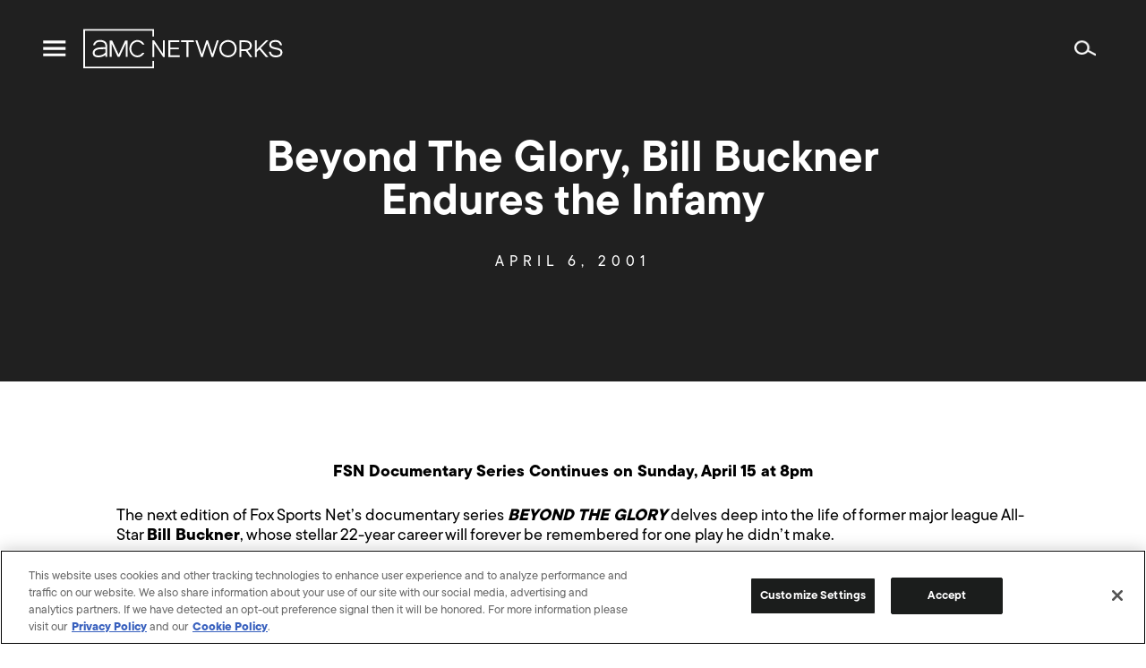

--- FILE ---
content_type: text/html; charset=UTF-8
request_url: https://www.amcnetworks.com/press-releases/beyond-the-glory-bill-buckner-endures-the-infamy-2/
body_size: 15574
content:
<!DOCTYPE html>
<html lang="en-US" class="os-mac">
	<head>
		<meta name="viewport" content="width=device-width, initial-scale=1" />
		<title>Beyond The Glory, Bill Buckner Endures the Infamy &#8211; AMC Networks Inc.</title>
<meta name='robots' content='max-image-preview:large' />

<!-- Google Tag Manager for WordPress by gtm4wp.com -->
<script data-cfasync="false" data-pagespeed-no-defer type="text/javascript">//<![CDATA[
	var gtm4wp_datalayer_name = "dataLayer";
	var dataLayer = dataLayer || [];
//]]>
</script>
<!-- End Google Tag Manager for WordPress by gtm4wp.com --><!-- Google Analytics -->
<script>
window.ga=window.ga||function(){(ga.q=ga.q||[]).push(arguments)};ga.l=+new Date;
ga('create', 'UA-4500468-1', 'auto');
ga('send', 'pageview');
</script>
<script async src='https://www.google-analytics.com/analytics.js'></script>
<!-- End Google Analytics -->
		<link rel="alternate" type="application/rss+xml" title="AMC Networks Inc. &raquo; Feed" href="https://www.amcnetworks.com/feed/" />
<link rel="alternate" type="application/rss+xml" title="AMC Networks Inc. &raquo; Comments Feed" href="https://www.amcnetworks.com/comments/feed/" />
<link rel='stylesheet' id='wp-block-library-css' href='https://www.amcnetworks.com/wp/wp-includes/css/dist/block-library/style.min.css?ver=6.6.1' type='text/css' media='all' />
<style id='classic-theme-styles-inline-css' type='text/css'>
/*! This file is auto-generated */
.wp-block-button__link{color:#fff;background-color:#32373c;border-radius:9999px;box-shadow:none;text-decoration:none;padding:calc(.667em + 2px) calc(1.333em + 2px);font-size:1.125em}.wp-block-file__button{background:#32373c;color:#fff;text-decoration:none}
</style>
<style id='global-styles-inline-css' type='text/css'>
:root{--wp--preset--aspect-ratio--square: 1;--wp--preset--aspect-ratio--4-3: 4/3;--wp--preset--aspect-ratio--3-4: 3/4;--wp--preset--aspect-ratio--3-2: 3/2;--wp--preset--aspect-ratio--2-3: 2/3;--wp--preset--aspect-ratio--16-9: 16/9;--wp--preset--aspect-ratio--9-16: 9/16;--wp--preset--color--black: #000000;--wp--preset--color--cyan-bluish-gray: #abb8c3;--wp--preset--color--white: #ffffff;--wp--preset--color--pale-pink: #f78da7;--wp--preset--color--vivid-red: #cf2e2e;--wp--preset--color--luminous-vivid-orange: #ff6900;--wp--preset--color--luminous-vivid-amber: #fcb900;--wp--preset--color--light-green-cyan: #7bdcb5;--wp--preset--color--vivid-green-cyan: #00d084;--wp--preset--color--pale-cyan-blue: #8ed1fc;--wp--preset--color--vivid-cyan-blue: #0693e3;--wp--preset--color--vivid-purple: #9b51e0;--wp--preset--gradient--vivid-cyan-blue-to-vivid-purple: linear-gradient(135deg,rgba(6,147,227,1) 0%,rgb(155,81,224) 100%);--wp--preset--gradient--light-green-cyan-to-vivid-green-cyan: linear-gradient(135deg,rgb(122,220,180) 0%,rgb(0,208,130) 100%);--wp--preset--gradient--luminous-vivid-amber-to-luminous-vivid-orange: linear-gradient(135deg,rgba(252,185,0,1) 0%,rgba(255,105,0,1) 100%);--wp--preset--gradient--luminous-vivid-orange-to-vivid-red: linear-gradient(135deg,rgba(255,105,0,1) 0%,rgb(207,46,46) 100%);--wp--preset--gradient--very-light-gray-to-cyan-bluish-gray: linear-gradient(135deg,rgb(238,238,238) 0%,rgb(169,184,195) 100%);--wp--preset--gradient--cool-to-warm-spectrum: linear-gradient(135deg,rgb(74,234,220) 0%,rgb(151,120,209) 20%,rgb(207,42,186) 40%,rgb(238,44,130) 60%,rgb(251,105,98) 80%,rgb(254,248,76) 100%);--wp--preset--gradient--blush-light-purple: linear-gradient(135deg,rgb(255,206,236) 0%,rgb(152,150,240) 100%);--wp--preset--gradient--blush-bordeaux: linear-gradient(135deg,rgb(254,205,165) 0%,rgb(254,45,45) 50%,rgb(107,0,62) 100%);--wp--preset--gradient--luminous-dusk: linear-gradient(135deg,rgb(255,203,112) 0%,rgb(199,81,192) 50%,rgb(65,88,208) 100%);--wp--preset--gradient--pale-ocean: linear-gradient(135deg,rgb(255,245,203) 0%,rgb(182,227,212) 50%,rgb(51,167,181) 100%);--wp--preset--gradient--electric-grass: linear-gradient(135deg,rgb(202,248,128) 0%,rgb(113,206,126) 100%);--wp--preset--gradient--midnight: linear-gradient(135deg,rgb(2,3,129) 0%,rgb(40,116,252) 100%);--wp--preset--font-size--small: 13px;--wp--preset--font-size--medium: 20px;--wp--preset--font-size--large: 36px;--wp--preset--font-size--x-large: 42px;--wp--preset--spacing--20: 0.44rem;--wp--preset--spacing--30: 0.67rem;--wp--preset--spacing--40: 1rem;--wp--preset--spacing--50: 1.5rem;--wp--preset--spacing--60: 2.25rem;--wp--preset--spacing--70: 3.38rem;--wp--preset--spacing--80: 5.06rem;--wp--preset--shadow--natural: 6px 6px 9px rgba(0, 0, 0, 0.2);--wp--preset--shadow--deep: 12px 12px 50px rgba(0, 0, 0, 0.4);--wp--preset--shadow--sharp: 6px 6px 0px rgba(0, 0, 0, 0.2);--wp--preset--shadow--outlined: 6px 6px 0px -3px rgba(255, 255, 255, 1), 6px 6px rgba(0, 0, 0, 1);--wp--preset--shadow--crisp: 6px 6px 0px rgba(0, 0, 0, 1);}:where(.is-layout-flex){gap: 0.5em;}:where(.is-layout-grid){gap: 0.5em;}body .is-layout-flex{display: flex;}.is-layout-flex{flex-wrap: wrap;align-items: center;}.is-layout-flex > :is(*, div){margin: 0;}body .is-layout-grid{display: grid;}.is-layout-grid > :is(*, div){margin: 0;}:where(.wp-block-columns.is-layout-flex){gap: 2em;}:where(.wp-block-columns.is-layout-grid){gap: 2em;}:where(.wp-block-post-template.is-layout-flex){gap: 1.25em;}:where(.wp-block-post-template.is-layout-grid){gap: 1.25em;}.has-black-color{color: var(--wp--preset--color--black) !important;}.has-cyan-bluish-gray-color{color: var(--wp--preset--color--cyan-bluish-gray) !important;}.has-white-color{color: var(--wp--preset--color--white) !important;}.has-pale-pink-color{color: var(--wp--preset--color--pale-pink) !important;}.has-vivid-red-color{color: var(--wp--preset--color--vivid-red) !important;}.has-luminous-vivid-orange-color{color: var(--wp--preset--color--luminous-vivid-orange) !important;}.has-luminous-vivid-amber-color{color: var(--wp--preset--color--luminous-vivid-amber) !important;}.has-light-green-cyan-color{color: var(--wp--preset--color--light-green-cyan) !important;}.has-vivid-green-cyan-color{color: var(--wp--preset--color--vivid-green-cyan) !important;}.has-pale-cyan-blue-color{color: var(--wp--preset--color--pale-cyan-blue) !important;}.has-vivid-cyan-blue-color{color: var(--wp--preset--color--vivid-cyan-blue) !important;}.has-vivid-purple-color{color: var(--wp--preset--color--vivid-purple) !important;}.has-black-background-color{background-color: var(--wp--preset--color--black) !important;}.has-cyan-bluish-gray-background-color{background-color: var(--wp--preset--color--cyan-bluish-gray) !important;}.has-white-background-color{background-color: var(--wp--preset--color--white) !important;}.has-pale-pink-background-color{background-color: var(--wp--preset--color--pale-pink) !important;}.has-vivid-red-background-color{background-color: var(--wp--preset--color--vivid-red) !important;}.has-luminous-vivid-orange-background-color{background-color: var(--wp--preset--color--luminous-vivid-orange) !important;}.has-luminous-vivid-amber-background-color{background-color: var(--wp--preset--color--luminous-vivid-amber) !important;}.has-light-green-cyan-background-color{background-color: var(--wp--preset--color--light-green-cyan) !important;}.has-vivid-green-cyan-background-color{background-color: var(--wp--preset--color--vivid-green-cyan) !important;}.has-pale-cyan-blue-background-color{background-color: var(--wp--preset--color--pale-cyan-blue) !important;}.has-vivid-cyan-blue-background-color{background-color: var(--wp--preset--color--vivid-cyan-blue) !important;}.has-vivid-purple-background-color{background-color: var(--wp--preset--color--vivid-purple) !important;}.has-black-border-color{border-color: var(--wp--preset--color--black) !important;}.has-cyan-bluish-gray-border-color{border-color: var(--wp--preset--color--cyan-bluish-gray) !important;}.has-white-border-color{border-color: var(--wp--preset--color--white) !important;}.has-pale-pink-border-color{border-color: var(--wp--preset--color--pale-pink) !important;}.has-vivid-red-border-color{border-color: var(--wp--preset--color--vivid-red) !important;}.has-luminous-vivid-orange-border-color{border-color: var(--wp--preset--color--luminous-vivid-orange) !important;}.has-luminous-vivid-amber-border-color{border-color: var(--wp--preset--color--luminous-vivid-amber) !important;}.has-light-green-cyan-border-color{border-color: var(--wp--preset--color--light-green-cyan) !important;}.has-vivid-green-cyan-border-color{border-color: var(--wp--preset--color--vivid-green-cyan) !important;}.has-pale-cyan-blue-border-color{border-color: var(--wp--preset--color--pale-cyan-blue) !important;}.has-vivid-cyan-blue-border-color{border-color: var(--wp--preset--color--vivid-cyan-blue) !important;}.has-vivid-purple-border-color{border-color: var(--wp--preset--color--vivid-purple) !important;}.has-vivid-cyan-blue-to-vivid-purple-gradient-background{background: var(--wp--preset--gradient--vivid-cyan-blue-to-vivid-purple) !important;}.has-light-green-cyan-to-vivid-green-cyan-gradient-background{background: var(--wp--preset--gradient--light-green-cyan-to-vivid-green-cyan) !important;}.has-luminous-vivid-amber-to-luminous-vivid-orange-gradient-background{background: var(--wp--preset--gradient--luminous-vivid-amber-to-luminous-vivid-orange) !important;}.has-luminous-vivid-orange-to-vivid-red-gradient-background{background: var(--wp--preset--gradient--luminous-vivid-orange-to-vivid-red) !important;}.has-very-light-gray-to-cyan-bluish-gray-gradient-background{background: var(--wp--preset--gradient--very-light-gray-to-cyan-bluish-gray) !important;}.has-cool-to-warm-spectrum-gradient-background{background: var(--wp--preset--gradient--cool-to-warm-spectrum) !important;}.has-blush-light-purple-gradient-background{background: var(--wp--preset--gradient--blush-light-purple) !important;}.has-blush-bordeaux-gradient-background{background: var(--wp--preset--gradient--blush-bordeaux) !important;}.has-luminous-dusk-gradient-background{background: var(--wp--preset--gradient--luminous-dusk) !important;}.has-pale-ocean-gradient-background{background: var(--wp--preset--gradient--pale-ocean) !important;}.has-electric-grass-gradient-background{background: var(--wp--preset--gradient--electric-grass) !important;}.has-midnight-gradient-background{background: var(--wp--preset--gradient--midnight) !important;}.has-small-font-size{font-size: var(--wp--preset--font-size--small) !important;}.has-medium-font-size{font-size: var(--wp--preset--font-size--medium) !important;}.has-large-font-size{font-size: var(--wp--preset--font-size--large) !important;}.has-x-large-font-size{font-size: var(--wp--preset--font-size--x-large) !important;}
:where(.wp-block-post-template.is-layout-flex){gap: 1.25em;}:where(.wp-block-post-template.is-layout-grid){gap: 1.25em;}
:where(.wp-block-columns.is-layout-flex){gap: 2em;}:where(.wp-block-columns.is-layout-grid){gap: 2em;}
:root :where(.wp-block-pullquote){font-size: 1.5em;line-height: 1.6;}
</style>
<link rel='stylesheet' id='amcn-webfonts-css' href='https://cloud.typography.com/7051712/6619212/css/fonts.css?ver=18.0.0' type='text/css' media='all' />
<link rel='stylesheet' id='amcn-global-css' href='https://www.amcnetworks.com/wp-content/themes/newamcnetworks/dist/css/global.css?ver=18.0.0' type='text/css' media='all' />
<script type="text/javascript" src="https://www.amcnetworks.com/wp/wp-includes/js/jquery/jquery.min.js?ver=3.7.1" id="jquery-core-js"></script>
<script type="text/javascript" src="https://www.amcnetworks.com/wp/wp-includes/js/jquery/jquery-migrate.min.js?ver=3.4.1" id="jquery-migrate-js"></script>
<script type="text/javascript" src="https://www.amcnetworks.com/wp-content/plugins/duracelltomi-google-tag-manager/js/gtm4wp-form-move-tracker.js?ver=1.11.5" id="gtm4wp-form-move-tracker-js"></script>
<script type="text/javascript" src="https://www.amcnetworks.com/wp-content/themes/newamcnetworks/assets/js/modernizr.js?ver=6.6.1" id="modernizr-js"></script>
<link rel="https://api.w.org/" href="https://www.amcnetworks.com/wp-json/" /><link rel="alternate" title="JSON" type="application/json" href="https://www.amcnetworks.com/wp-json/wp/v2/posts/31142" /><link rel="EditURI" type="application/rsd+xml" title="RSD" href="https://www.amcnetworks.com/wp/xmlrpc.php?rsd" />
<meta name="generator" content="WordPress 6.6.1" />
<link rel="canonical" href="https://www.amcnetworks.com/press-releases/beyond-the-glory-bill-buckner-endures-the-infamy-2/" />
<link rel='shortlink' href='https://www.amcnetworks.com/?p=31142' />
<link rel="alternate" title="oEmbed (JSON)" type="application/json+oembed" href="https://www.amcnetworks.com/wp-json/oembed/1.0/embed?url=https%3A%2F%2Fwww.amcnetworks.com%2Fpress-releases%2Fbeyond-the-glory-bill-buckner-endures-the-infamy-2%2F" />
<link rel="alternate" title="oEmbed (XML)" type="text/xml+oembed" href="https://www.amcnetworks.com/wp-json/oembed/1.0/embed?url=https%3A%2F%2Fwww.amcnetworks.com%2Fpress-releases%2Fbeyond-the-glory-bill-buckner-endures-the-infamy-2%2F&#038;format=xml" />

<!-- Google Tag Manager for WordPress by gtm4wp.com -->
<script data-cfasync="false" data-pagespeed-no-defer type="text/javascript">//<![CDATA[
	var dataLayer_content = {"pagePostType":"post","pagePostType2":"single-post","pagePostAuthor":"mcagnazzi"};
	dataLayer.push( dataLayer_content );//]]>
</script>
<script data-cfasync="false">//<![CDATA[
(function(w,d,s,l,i){w[l]=w[l]||[];w[l].push({'gtm.start':
new Date().getTime(),event:'gtm.js'});var f=d.getElementsByTagName(s)[0],
j=d.createElement(s),dl=l!='dataLayer'?'&l='+l:'';j.async=true;j.src=
'//www.googletagmanager.com/gtm.'+'js?id='+i+dl;f.parentNode.insertBefore(j,f);
})(window,document,'script','dataLayer','GTM-P4B2Z78');//]]>
</script>
<!-- End Google Tag Manager -->
<!-- End Google Tag Manager for WordPress by gtm4wp.com --><meta property="og:type" content="article" />
<meta property="og:title" content="Beyond The Glory, Bill Buckner Endures the Infamy" />
<meta property="og:url" content="https://www.amcnetworks.com/press-releases/beyond-the-glory-bill-buckner-endures-the-infamy-2/" />
<meta property="og:description" content="FSN Documentary Series Continues on Sunday, April 15 at 8pm The next edition of Fox Sports Net&#8217;s documentary series BEYOND THE GLORY delves deep into the life of former major league All-Star Bill Buckner, whose stellar 22-year career will forever be remembered for one play he didn&#8217;t make. In the Ron Shelton-produced profile, the extraordinary&hellip;" />
<meta property="article:published_time" content="1970-01-01T00:00:00+00:00" />
<meta property="article:modified_time" content="1970-01-01T00:00:00+00:00" />
<meta property="og:image" content="https://images.amcnetworks.com/amcnetworks.com/wp-content/uploads/2021/01/cropped-new_amc_logo-1.png" />
<meta property="og:image:width" content="512" />
<meta property="og:image:height" content="512" />

<link rel="apple-touch-icon" sizes="32x32" href="https://www.amcnetworks.com/wp-content/themes/newamcnetworks/assets/images/favicon/favicon-32-x-32.png">
<link rel="apple-touch-icon" sizes="57x57" href="https://www.amcnetworks.com/wp-content/themes/newamcnetworks/assets/images/favicon/favicon-57-x-57.png">
<link rel="apple-touch-icon" sizes="60x60" href="https://www.amcnetworks.com/wp-content/themes/newamcnetworks/assets/images/favicon/favicon-60-x-60.png">
<link rel="apple-touch-icon" sizes="72x72" href="https://www.amcnetworks.com/wp-content/themes/newamcnetworks/assets/images/favicon/favicon-72-x-72.png">
<link rel="apple-touch-icon" sizes="76x76" href="https://www.amcnetworks.com/wp-content/themes/newamcnetworks/assets/images/favicon/favicon-76-x-76.png">
<link rel="apple-touch-icon" sizes="114x114" href="https://www.amcnetworks.com/wp-content/themes/newamcnetworks/assets/images/favicon/favicon-114-x-114.png">
<link rel="apple-touch-icon" sizes="120x120" href="https://www.amcnetworks.com/wp-content/themes/newamcnetworks/assets/images/favicon/favicon-120-x-120.png">
<link rel="apple-touch-icon" sizes="144x144" href="https://www.amcnetworks.com/wp-content/themes/newamcnetworks/assets/images/favicon/favicon-144-x-144.png">
<link rel="apple-touch-icon" sizes="152x152" href="https://www.amcnetworks.com/wp-content/themes/newamcnetworks/assets/images/favicon/favicon-152-x-152.png">
<link rel="apple-touch-icon" sizes="180x180" href="https://www.amcnetworks.com/wp-content/themes/newamcnetworks/assets/images/favicon/apple-touch-icon.png">
<link rel="apple-touch-icon" sizes="192x192" href="https://www.amcnetworks.com/wp-content/themes/newamcnetworks/assets/images/favicon/favicon-192-x-192.png">
<link rel="apple-touch-icon" sizes="270x270" href="https://www.amcnetworks.com/wp-content/themes/newamcnetworks/assets/images/favicon/favicon-270-x-270.png">
<link rel="icon" sizes="96x96" href="https://www.amcnetworks.com/wp-content/themes/newamcnetworks/assets/images/favicon/favicon-96-x-96.png">
<link rel="icon" type="image/png" sizes="192x192"  href="https://www.amcnetworks.com/wp-content/themes/newamcnetworks/assets/images/favicon/android-chrome-192x192.png">
<link rel="icon" type="image/png" sizes="256x256"  href="https://www.amcnetworks.com/wp-content/themes/newamcnetworks/assets/images/favicon/android-chrome-256x256.png">
<link rel="icon" type="image/png" sizes="48x48" href="https://www.amcnetworks.com/wp-content/themes/newamcnetworks/assets/images/favicon/favicon.ico">
<link rel="icon" type="image/png" sizes="32x32" href="https://www.amcnetworks.com/wp-content/themes/newamcnetworks/assets/images/favicon/favicon-32-x-32.png">
<link rel="icon" type="image/png" sizes="16x16" href="https://www.amcnetworks.com/wp-content/themes/newamcnetworks/assets/images/favicon/favicon-16-x-16.png">
<link rel="manifest" href="https://www.amcnetworks.com/wp-content/themes/newamcnetworks/assets/images/favicon/site.webmanifest" crossorigin="use-credentials">
<link rel="mask-icon" href="https://www.amcnetworks.com/wp-content/themes/newamcnetworks/assets/images/favicon/safari-pinned-tab.svg" color="#5bbad5">
<meta name="msapplication-TileColor" content="#5bbad5">
<meta name="msapplication-TileImage" content="https://www.amcnetworks.com/wp-content/themes/newamcnetworks/assets/images/favicon/mstile-150x150.png">
<meta name="theme-color" content="#ffffff">
		<style type="text/css" id="wp-custom-css">
			.page-template-two-column-blank {
	background-color: #666666
}
.page-template-two-column-blank .row .columns .subheader {
	margin: 0 }
.page-template-two-column-blank .gform_wrapper .gfield_required, .page-template-two-column-blank .gform_wrapper .validation_message {
    color: #EBDC00;
}
.page-template-two-column-blank .gform_confirmation_message { 
    text-align: left;
}		</style>
		
		<meta name="Keywords" http-equiv="Keywords" content="AMC Networks Inc., AMC Networks, AMC, AMC On Demand, AMC HD, Filmcritic.com, Filmsite.org, IFC, The Independent Film Channel, IFC Free, Sundance Channel, Sundance Channel OnDemand, FullFrontalFashion.com, WE tv, WE tv On Demand, WE tv HD, WE Volunteer, GuySpeak.com, IFC Center, IFC Films, IFC Midnight, IFC Productions, Sundance Selects, AMC/Sundance Channel Global, AMC Networks Advertising Sales, AMC Networks Broadcasting & Technology, Charles Dolan, Josh Sapan, Joshua Sapan, Ed Carroll, Sean Sullivan, Sean S. Sullivan, Jamie Gallagher, John Giraldo, Bob Broussard, Charlie Collier, Jennifer Caserta, Sarah Barnett, Kim Martin, Jonathan Sehring, Arlene Manos, Paul Rehrig, Bruce Tuchman, television, TV, cable, cable television, cable programming, entertainment, film, programming, programmers, multiplatform, entertainment brands, film distribution, film production, film exhibition, video-on-demand, on demand, on-demand, VOD, SVOD, transactional on demand, HD, high definition, high-definition ">
		<meta name="description" http-equiv="Keywords" content="AMC Networks is the ultimate destination for premier storytelling, known for some of the most celebrated original content in television and film history.">

    
                              <script>!function(e){var n="https://s.go-mpulse.net/boomerang/";if("False"=="True")e.BOOMR_config=e.BOOMR_config||{},e.BOOMR_config.PageParams=e.BOOMR_config.PageParams||{},e.BOOMR_config.PageParams.pci=!0,n="https://s2.go-mpulse.net/boomerang/";if(window.BOOMR_API_key="FX8G4-LLVEV-PQKJ5-FL8CD-Z5TP2",function(){function e(){if(!o){var e=document.createElement("script");e.id="boomr-scr-as",e.src=window.BOOMR.url,e.async=!0,i.parentNode.appendChild(e),o=!0}}function t(e){o=!0;var n,t,a,r,d=document,O=window;if(window.BOOMR.snippetMethod=e?"if":"i",t=function(e,n){var t=d.createElement("script");t.id=n||"boomr-if-as",t.src=window.BOOMR.url,BOOMR_lstart=(new Date).getTime(),e=e||d.body,e.appendChild(t)},!window.addEventListener&&window.attachEvent&&navigator.userAgent.match(/MSIE [67]\./))return window.BOOMR.snippetMethod="s",void t(i.parentNode,"boomr-async");a=document.createElement("IFRAME"),a.src="about:blank",a.title="",a.role="presentation",a.loading="eager",r=(a.frameElement||a).style,r.width=0,r.height=0,r.border=0,r.display="none",i.parentNode.appendChild(a);try{O=a.contentWindow,d=O.document.open()}catch(_){n=document.domain,a.src="javascript:var d=document.open();d.domain='"+n+"';void(0);",O=a.contentWindow,d=O.document.open()}if(n)d._boomrl=function(){this.domain=n,t()},d.write("<bo"+"dy onload='document._boomrl();'>");else if(O._boomrl=function(){t()},O.addEventListener)O.addEventListener("load",O._boomrl,!1);else if(O.attachEvent)O.attachEvent("onload",O._boomrl);d.close()}function a(e){window.BOOMR_onload=e&&e.timeStamp||(new Date).getTime()}if(!window.BOOMR||!window.BOOMR.version&&!window.BOOMR.snippetExecuted){window.BOOMR=window.BOOMR||{},window.BOOMR.snippetStart=(new Date).getTime(),window.BOOMR.snippetExecuted=!0,window.BOOMR.snippetVersion=12,window.BOOMR.url=n+"FX8G4-LLVEV-PQKJ5-FL8CD-Z5TP2";var i=document.currentScript||document.getElementsByTagName("script")[0],o=!1,r=document.createElement("link");if(r.relList&&"function"==typeof r.relList.supports&&r.relList.supports("preload")&&"as"in r)window.BOOMR.snippetMethod="p",r.href=window.BOOMR.url,r.rel="preload",r.as="script",r.addEventListener("load",e),r.addEventListener("error",function(){t(!0)}),setTimeout(function(){if(!o)t(!0)},3e3),BOOMR_lstart=(new Date).getTime(),i.parentNode.appendChild(r);else t(!1);if(window.addEventListener)window.addEventListener("load",a,!1);else if(window.attachEvent)window.attachEvent("onload",a)}}(),"".length>0)if(e&&"performance"in e&&e.performance&&"function"==typeof e.performance.setResourceTimingBufferSize)e.performance.setResourceTimingBufferSize();!function(){if(BOOMR=e.BOOMR||{},BOOMR.plugins=BOOMR.plugins||{},!BOOMR.plugins.AK){var n=""=="true"?1:0,t="",a="clqcolqxzvm3y2lk7n2q-f-3db9b6311-clientnsv4-s.akamaihd.net",i="false"=="true"?2:1,o={"ak.v":"39","ak.cp":"1757889","ak.ai":parseInt("1137750",10),"ak.ol":"0","ak.cr":10,"ak.ipv":4,"ak.proto":"h2","ak.rid":"2de14040","ak.r":38938,"ak.a2":n,"ak.m":"dscb","ak.n":"essl","ak.bpcip":"18.224.39.0","ak.cport":52414,"ak.gh":"23.55.170.140","ak.quicv":"","ak.tlsv":"tls1.3","ak.0rtt":"","ak.0rtt.ed":"","ak.csrc":"-","ak.acc":"","ak.t":"1768618869","ak.ak":"hOBiQwZUYzCg5VSAfCLimQ==xRF57Tk4JttGQQy7tfiLAFmwn1GnHKI9h5wuVbjrqEKfig3fKxgfZSc/2jY9oiAMIIowKK/03LJg229Rq0N6A/5Rm31JbBWulAe2nwI1afv0BV6h2Ur8SoF4fJr2daBAAbzdck+9EFf7a2OSndNfdaL0+EuDIs2WdsFvEjNDrB019n9v6BR+jcPOPmWAunzz2wJN5gvoKB2qvYl91jQ6dV8Gpv4NcjKVmuU3QTW3kudNyAbqdbyM2mxIvs39BC72olf/7ZdVhV/M5JCj+jYqV7HArQeiuw7HgivEtj9yXeG7oaUEkgNoZgSbx/LAEy/eaipmfy9gEU+WiOK5O18y9xL4rHltqsQE0RVPmc/Mys8cR5nnCnRUo+pgytlxj8gSp8GgsaTC9p1DtKhCnkMIfGTihQDQHLSZ6g5Yh8vYOY8=","ak.pv":"4","ak.dpoabenc":"","ak.tf":i};if(""!==t)o["ak.ruds"]=t;var r={i:!1,av:function(n){var t="http.initiator";if(n&&(!n[t]||"spa_hard"===n[t]))o["ak.feo"]=void 0!==e.aFeoApplied?1:0,BOOMR.addVar(o)},rv:function(){var e=["ak.bpcip","ak.cport","ak.cr","ak.csrc","ak.gh","ak.ipv","ak.m","ak.n","ak.ol","ak.proto","ak.quicv","ak.tlsv","ak.0rtt","ak.0rtt.ed","ak.r","ak.acc","ak.t","ak.tf"];BOOMR.removeVar(e)}};BOOMR.plugins.AK={akVars:o,akDNSPreFetchDomain:a,init:function(){if(!r.i){var e=BOOMR.subscribe;e("before_beacon",r.av,null,null),e("onbeacon",r.rv,null,null),r.i=!0}return this},is_complete:function(){return!0}}}}()}(window);</script></head>
	<body class="post-template-default single single-post postid-31142 single-format-standard">
                <header class="header " role="banner">
            <div class="header__main">
                <div>
                    <a class="menu-toggle menu-toggle--button" href="#">
                        <span class="menu-toggle__icon menu-toggle__icon--menu">
                            <svg version="1.1" xmlns="http://www.w3.org/2000/svg" viewBox="-2 -5 24 24" role="img">
                                <path d="M20,11.25v2.5H0v-2.5H20z M20,5.625v2.5H0v-2.5H20z M20,0v2.5H0V0H20z"></path>
                                </svg>
                         </span>
                        <span class="menu-toggle__icon menu-toggle__icon--close">
                            <svg version="1.1" xmlns="http://www.w3.org/2000/svg" viewBox="-4.363 -4.27 24 24" role="img">
                                <path d="M13.576,0l1.697,1.697l-5.94,5.939l5.94,5.94l-1.697,1.697L7.637,9.332l-5.939,5.941L0,13.576l5.939-5.94L0,1.697L1.697,0l5.939,5.939L13.576,0z"></path>
                            </svg>
                         </span>
                    </a>
                    <a class="logo logo--header" href="https://www.amcnetworks.com">
                        <svg version="1.1" xmlns="http://www.w3.org/2000/svg" viewBox="0 -0.339 198 40" role="img" title="AMC Networks">
                            <path d="M70.253,0v7.37H68.55V1.674H1.703v35.705H68.55v-5.695h1.703v7.37H0V0H70.253z M16.522,10.947 c5.695,0,7.074,3.111,7.229,5.721c0.039,0.647,0.075,2.564,0.076,2.646l-0.015,8.405h-1.825l-0.039-1.919 c-0.611,0.48-1.461,1.051-2.485,1.479c-0.982,0.412-2.767,0.827-4.539,0.828c-1.548,0-2.855-0.318-3.783-0.921 c-1.165-0.757-1.754-1.903-1.754-3.406c0-1.416,0.503-2.603,1.496-3.526c2.02-1.88,5.433-2.057,6.81-2.049 c0.082-0.002,1.053-0.01,2.074-0.019l0.438-0.004c0.728-0.006,1.418-0.012,1.767-0.015c-0.009-0.562-0.024-0.989-0.048-1.394 c-0.163-2.747-1.879-4.026-5.401-4.026c-3.711,0-4.618,2.467-4.762,2.962l-0.094,0.321H9.801l0.13-0.545l0.019-0.072 C10.136,14.702,11.372,10.947,16.522,10.947z M53.722,10.95c2.926,0,5.564,1.693,6.972,4.438l0,0h-2.119 c-1.161-1.661-2.935-2.638-4.853-2.638c-3.384,0-6.138,3.038-6.138,6.773s2.754,6.773,6.138,6.773c1.919,0,3.694-0.978,4.855-2.642 l0,0h2.118c-1.407,2.748-4.046,4.441-6.973,4.441c-4.394,0-7.969-3.846-7.969-8.573C45.753,14.796,49.328,10.95,53.722,10.95z M190.685,10.984c3.4,0,5.858,1.873,6.329,4.792l0.033,0.232l0.016,0.121H195.2l-0.018-0.086c-0.433-2.147-1.946-3.236-4.498-3.236 c-2.851,0-4.296,0.904-4.296,2.687c0,1.974,2.244,2.444,4.843,2.988c0.066,0.014,0.134,0.028,0.2,0.042l0.404,0.085 c2.769,0.594,5.657,1.414,5.657,4.563c0,3.083-2.425,4.924-6.487,4.924c-3.854,0-6.387-1.943-6.82-5.211l-0.028-0.242l-0.013-0.117 H186l0.014,0.091c0.359,2.357,2.133,3.655,4.992,3.655c1.717,0,4.596-0.399,4.596-3.076c0-1.836-2.067-2.328-4.516-2.844 l-0.238-0.051l-0.408-0.086c-2.869-0.611-5.943-1.409-5.943-4.722C184.496,12.754,186.926,10.984,190.685,10.984z M143.556,10.984 c4.24,0,8.532,2.955,8.532,8.602c0,5.327-4.338,8.511-8.532,8.511c-4.205,0-8.556-3.184-8.556-8.511 C135,14.202,139.351,10.984,143.556,10.984z M172.043,11.306v9.095l9.009-9.095h2.529l-7.588,7.637l7.505,8.832h-2.49l-0.032-0.039 l-6.321-7.5l-2.611,2.592v4.947h-1.846V11.306H172.043z M160.613,11.306c3.024,0,6.557,1.379,6.557,5.268 c0,2.326-1.416,4.122-3.812,4.874l-0.252,0.074l4.507,6.252h-2.26l-4.241-5.962c-0.164,0.007-0.328,0.007-0.498,0.007h-3.836v5.955 h-1.846V11.306H160.613z M70.248,11.306l8.773,13.149V11.306h1.823v16.468h-1.688l-8.773-13.15v13.15h-1.823V11.306H70.248z M95.269,11.306v1.754H86.27v5.396h8.438v1.754H86.27v5.811h9.472v1.754H84.423V11.306H95.269z M109.418,11.306l0.592,1.754h-5.74 v14.714h-1.846V13.06h-5.401v-1.754H109.418z M113.204,11.306l4.479,13.417l4.309-13.417h1.627l0.024,0.074l4.435,13.326l4.354-13.4 h1.964l-5.465,16.468h-1.693l-0.024-0.074l-4.41-13.25l-4.283,13.325h-1.693l-0.025-0.073l-5.609-16.395H113.204z M28.623,11.329 l0.062,0.134l6.403,13.863l6.465-13.998h2.344v16.388h-1.831l-0.001-13.164l-6.077,13.164h-1.799l-0.062-0.135L28.11,14.554v13.163 h-1.831V11.329H28.623z M21.985,19.967l-3.939,0.046c-0.056-0.001-0.14-0.004-0.25-0.005l-0.12-0.001 c-1.163,0-4.032,0.151-5.535,1.554c-0.621,0.578-0.922,1.304-0.922,2.218c0,0.873,0.306,1.496,0.934,1.904 c1.661,1.078,5.175,0.534,6.594-0.06c1.715-0.719,2.89-1.945,3.217-2.312C21.979,22.079,21.985,20.956,21.985,19.967z M143.556,12.807c-3.849,0-6.641,2.851-6.641,6.778c0,3.875,2.792,6.687,6.641,6.687c3.835,0,6.617-2.812,6.617-6.687 C150.173,15.658,147.391,12.807,143.556,12.807z M160.521,13.06h-3.744v7.005h3.744c3.008,0,4.732-1.272,4.732-3.491 C165.254,14.341,163.529,13.06,160.521,13.06z"></path>
                        </svg>
                    </a>
                </div>
                <div class="lang-menu-search-container">
					                    <form class="search-form search-form--header" method="get" action="https://www.amcnetworks.com/" itemprop="potentialAction" itemscope itemtype="http://schema.org/SearchAction">
						<meta itemprop="target" content="https://www.amcnetworks.com?s={s}" />
						<input autocomplete="off" class="search-form__input" name="s" placeholder="Search">
                        <button class="search-form__button" type="submit"></button>
                    </form>
                </div>
            </div>
            <div class="header__menu">
                <div class="header-nav">
                    <ul id="menu-main-menu" class="primary-menu"><li class=' menu-item menu-item-type-custom menu-item-object-custom menu-item-home'><a href="https://www.amcnetworks.com/">Home</a></li>
<li class=' menu-item menu-item-type-post_type menu-item-object-page menu-item-has-children'><span class="has-sub"></span><a href="https://www.amcnetworks.com/who-we-are/">Who We Are</a>
<ul class="sub-menu">
<li class=' menu-item menu-item-type-custom menu-item-object-custom'><a href="/who-we-are/">About Us</a></li>
<li class=' menu-item menu-item-type-custom menu-item-object-custom'><a href="/who-we-are/#section-businesses">Businesses & Brands</a></li>
<li class=' menu-item menu-item-type-custom menu-item-object-custom'><a href="/who-we-are/#section-leadership">Leadership Team</a></li>
</ul>
</li>
<li class=' menu-item menu-item-type-post_type menu-item-object-page menu-item-has-children'><span class="has-sub"></span><a href="https://www.amcnetworks.com/news/">News</a>
<ul class="sub-menu">
<li class=' menu-item menu-item-type-custom menu-item-object-custom'><a href="/news/#section-press-releases">Press Releases</a></li>
<li class=' menu-item menu-item-type-custom menu-item-object-custom'><a href="http://press.amcnetworks.com/">Press Center</a></li>
</ul>
</li>
<li class=' menu-item menu-item-type-custom menu-item-object-custom menu-item-has-children'><span class="has-sub"></span><a href="http://investors.amcnetworks.com/">Investors</a>
<ul class="sub-menu">
<li class=' menu-item menu-item-type-custom menu-item-object-custom'><a href="https://investors.amcnetworks.com/financial-releases">Financial Releases</a></li>
<li class=' menu-item menu-item-type-custom menu-item-object-custom'><a href="http://investors.amcnetworks.com/events.cfm">Events & Presentations</a></li>
<li class=' menu-item menu-item-type-custom menu-item-object-custom'><a href="http://investors.amcnetworks.com/governance.cfm">Corporate Governance</a></li>
<li class=' menu-item menu-item-type-custom menu-item-object-custom'><a href="https://investors.amcnetworks.com/sec-filings">SEC Filings</a></li>
<li class=' menu-item menu-item-type-custom menu-item-object-custom'><a href="http://investors.amcnetworks.com/financials.cfm">Financial Information</a></li>
<li class=' menu-item menu-item-type-custom menu-item-object-custom'><a href="http://investors.amcnetworks.com/stockquote.cfm">Stock Information</a></li>
<li class=' menu-item menu-item-type-custom menu-item-object-custom'><a href="https://investors.amcnetworks.com/analyst-coverage">Analyst Coverage</a></li>
</ul>
</li>
<li class=' menu-item menu-item-type-post_type menu-item-object-page menu-item-has-children'><span class="has-sub"></span><a href="https://www.amcnetworks.com/careers/">Careers</a>
<ul class="sub-menu">
<li class=' menu-item menu-item-type-custom menu-item-object-custom'><a href="/careers/">Working Here</a></li>
<li class=' menu-item menu-item-type-custom menu-item-object-custom'><a href="/careers/#current-opportunities">Current Opportunities</a></li>
<li class=' menu-item menu-item-type-custom menu-item-object-custom'><a href="/careers/#benefits">Benefits</a></li>
<li class=' menu-item menu-item-type-custom menu-item-object-custom'><a href="/careers/#section-internships">Internships</a></li>
<li class=' menu-item menu-item-type-post_type menu-item-object-page'><a href="https://www.amcnetworks.com/diversity-inclusion/">Diversity &#038; Inclusion</a></li>
</ul>
</li>
</ul>                </div>
            </div>
            <a class="menu-toggle menu-toggle--overlay" href="#"></a>
        </header>
        <!-- Header scrolled shim -->
        <div id="header-scrolled-shim"></div>
        <!-- Start main content -->
        <main id="content" role="main">

<article id="post-31142" class="post--no-thumbnail post-31142 post type-post status-publish format-standard hentry" itemscope itemtype="https://schema.org/BlogPosting" aria-labelledby="pageHeading">
	<!-- flag this as the main area of the page -->
	<div itemprop="mainEntityOfPage">
		<header>
			<div class="hero hero--frame hero--red  hero-page_content">
				<div class="hero__text">
										<h1 class="hero__title">
						<span>
							Beyond The Glory, Bill Buckner Endures the Infamy						</span>
					</h1>
					<p class="hero__description">
						<time datetime="2001-04-06" pubdate>
							April 6, 2001						</time>
					</p>
				</div>
			</div>
								</header>

		<div class="page__content"  itemprop="articleBody">
				<p><center><b>FSN Documentary Series Continues on Sunday, April 15 at 8pm</center></b></p>
<p>The next edition of Fox Sports Net&#8217;s documentary series <b><I>BEYOND THE GLORY</b></I> delves deep into the life of former major league All-Star <b>Bill Buckner</b>, whose stellar 22-year career will forever be remembered for one play he didn&#8217;t make.  </p>
<p>
In the <b>Ron Shelton</b>-produced profile, the extraordinary life of one of the toughest men to ever play the game is closely examined.  Buckner, a man devoted to always getting it right, is unfortunately best remembered for getting one thing wrong.  The infamous play in Game 6 of the 1986 World Series, when a weak ground ball hit by Met Mookie Wilson amazingly slipped through Buckner&#8217;s legs led to a New York win, still affects the .289 lifetime hitter and many people in his life.  Buckner, his family, former teammates and several others talk about &#8220;the play&#8221;, the circumstances surrounding it and the aftermath.  </p>
<p>
Shelton, the noted Hollywood film director and former minor league baseball player serves as executive consultant to BEYOND THE GLORY, and personally produced the Buckner episode.  His resume includes sports feature films &#8220;Bull Durham,&#8221; &#8220;White Men Can&#8217;t Jump,&#8221; &#8220;Tin Cup,&#8221; &#8220;Cobb&#8221; and &#8220;Play It To The Bone.&#8221;</p>
<p>
People interviewed for this compelling episode of BEYOND THE GLORY include: former players <b>Dwight Evans, Steve Garvey, Ron Cey, Tom Paciorek</b>, managers <b>Bobby Valentine, Tommy Lasorda, John McNamara</b>, sportscasters <b>Bob Costas, Al Michaels</b>, sportswriters <b>Dan Shaughnessy, Bert Sugar</b>, Boston Red Sox trainer <b>Rick Zawacki</b> and several Buckner family members including his wife Jody, daughter Christen, son Bobby, brothers Bob and Jimmy, sister Jan Crew and his mother Marie.  </p>
<p>
Following are excerpts from the one-hour show:</p>
<p><I>(Various reactions to the play itself)</I><br />
<b>Jody (wife):</b> &#8220;I do blame the media for what they did to Bill. It was grossly unjust, unfair and not warranted.  Bill did not lose the World Series.  I truly feel they needed to make an issue out of this. I don&#8217;t know why they chose Bill, but I do take extraordinary issue with it.&#8221;</p>
<p><b>Shaughnessy: </b>&#8220;The media definitely plays a big hand in what&#8217;s happened to Bill and his reputation.  This is the most replayed error that I&#8217;ve ever seen in sports.  TV makes it worse and writers haven&#8217;t helped matters either by perpetuating it &#8211; me writing &#8220;The Curse of the Bambino.&#8221; Bill Buckner&#8217;s picture is on the front of my book. I certainly have a lion&#8217;s share of blame for what&#8217;s happened to Bill and his reputation.&#8221; </p>
<p>
<b>Costas: </b>&#8220;It&#8217;s one of the most vivid images in baseball history.&#8221;</p>
<p>
<b>Michaels: </b>&#8220;There&#8217;s an attachment to it that is so devastatingly inappropriate.  A guy that almost gets to the Hall of Fame in my mind.  To have this sole attachment to his name is just so wrong and I&#8217;ve never seen anything so unfair.&#8221;</p>
<p>
<b>Jody: </b>&#8220;Never ever in my wildest imagination could I have imagined the ramifications of			that one play.&#8221;<br />
	&#8220;To this day, almost 15 years later, not a day goes by when I don&#8217;t hear of it, or read about it, or somebody doesn&#8217;t say something about it to me.&#8221;</p>
<p>
<b>Buckner: </b>&#8220;It wasn&#8217;t because I didn&#8217;t stay down.  I think I was so concerned about making sure that I caught the ball or it didn&#8217;t get by, that I probably should have just caught the ball with one hand and then flipped it to first base.  It would have been a close play because of the fact I was playing so deep and out of position that, we might not have gotten him at first base.  Because Mookie runs well.&#8221;</p>
<p>
<b>Buckner: </b> (Ray Knight at second base had taken a big lead and the Red Sox prepared to pick him off) &#8220;I can&#8217;t leave the whole right side of the infield open.  So, I got to cheat over.  So, when you know now Marty&#8217;s (Barrett)cheated up the middle.  I&#8217;m cheated over, and I&#8217;m way deeper than I normally would be.&#8221;</p>
<p>
<b>McNamara: </b>&#8220;Bill Buckner is on the field because he was the best first baseman I had.  People say well, I wanted him out there so he could celebrate when we won.  That&#8217;s far from the truth.  I don&#8217;t care who it was, whether it was my mother, my wife, or anybody.  If I didn&#8217;t think they could do the job, they wouldn&#8217;t be out there.&#8221;</p>
<p>
<b>Michaels: </b>&#8220;Buckner looked as if he needed crutches or at best a cane and not too many guys could play in these circumstances.  He shouldn&#8217;t have been playing.&#8221;</p>
<p>
<b>Shaughnessy: </b>&#8220;People would walk around with Halloween costumes, with a baseball on a string tied to their back and a glove in their hand, and you&#8217;d say, &#8216;Who are you?&#8217;  You look down between your legs, &#8216;I&#8217;m Bill Buckner.&#8217;  That&#8217;s the joke.&#8221;</p>
<p>
<b>Jan: </b>&#8220;We had no clue that one error was going to have an impact on him and his (sister) family for a long time.&#8221;</p>
<p>
<b>Jody: </b>&#8220;This person from the Associated Press on the other end of the phone was asking my husband if he had ever contemplated suicide because of the error.&#8221;</p>
<p>
<b>Shaughnessy: </b>&#8220;It&#8217;s kind of the O.J. car chase of sports.&#8221;</p>
<p>
<I>(on Buckner&#8217;s competitiveness)</I><br />
<b>Buckner: </b>&#8220;My first at bat in professional baseball I struck out and I thought it was the end of the world.  It was almost too much to deal with &#8211; the pressure and the frustration.  It was just one at bat, but it seemed like a season and I had all these thoughts flashing in my mind that, maybe, I just didn&#8217;t have what it takes to be a successful major league hitter.&#8221;</p>
<p>
<I>(Buckner&#8217;s competitiveness continued)</I><br />
<b>Buckner: </b>&#8220;I mean I&#8217;d sit there and lay in bed and think all night about a pitch I should have hit or a pitch I shouldn&#8217;t have swung at.&#8221;</p>
<p>
<b>Jody: </b>&#8220;He could never leave it at the park.  If he didn&#8217;t get a hit, I didn&#8217;t get spoken to.  That&#8217;s the truth.&#8221;</p>
<p>
<b>Zawacki: </b>&#8220;I can say right now that as long as I have been with the Red Sox of twenty years, he holds the record for the most body parts being iced at one time which was nine.&#8221;</p>
<p>
<b>Valentine: </b>&#8220;He was a tough guy, as tough as they come and as great a hitter I&#8217;ve ever seen.&#8221;</p>
<p>The BEYOND THE GLORY documentary series debuted on January 7 profiling such names as: <b>Deion Sanders, Isiah Thomas, Warren Moon, Roberto Duran, Karl Malone, The Petty Family, Dale Earnhardt, James &#8220;Buster&#8221; Douglas, Bill &#8220;Spaceman&#8221; Lee</b> and <b>William &#8220;Refrigerator&#8221; Perry</b>. </p>
<p>
Future episodes scheduled include: A special re-air of <b>Dale Earnhardt</b> (April 22), figure skater <b>Oksana Baiul</b> (April 29) and Roy Jones, Jr. (May 20). </p>
<p><b>Contact:</b></p>
<p>
Ryan Donovan<br />781-994-3628        </p>

									<!-- actions -->
					<div class="post__actions">
						<ul class="list list--post-actions">
							<li>
								<a class="button button--share button--share-facebook" href="https://www.facebook.com/sharer/sharer.php?u=https://www.amcnetworks.com/press-releases/beyond-the-glory-bill-buckner-endures-the-infamy-2/&t=Beyond%20The%20Glory%2C%20Bill%20Buckner%20Endures%20the%20Infamy" target="_blank" rel="noopener noreferrer">
									<?xml version="1.0" encoding="UTF-8"?>
<svg width="20px" height="20px" viewBox="0 0 20 20" version="1.1" xmlns="http://www.w3.org/2000/svg" xmlns:xlink="http://www.w3.org/1999/xlink">
    <g id="News" stroke="none" stroke-width="1" fill="none" fill-rule="evenodd">
        <g id="desktop/press-release--with-image" transform="translate(-223.000000, -2906.000000)" fill="#101010">
            <g id="__element/icon/facebook" transform="translate(223.000000, 2906.000000)">
                <path d="M14.6375,6.47625 L11.35625,6.47625 L11.35625,4.400625 C11.326197,4.14624069 11.4107699,3.89165938 11.5870652,3.70582476 C11.7633606,3.51999014 12.0131363,3.42213145 12.26875,3.43875 L14.58125,3.43875 L14.58125,0.0125 L11.39375,0 C7.85625,0 7.05625,2.55625 7.05625,4.191875 L7.05625,6.47625 L5.00625,6.47625 L5.00625,10.006875 L7.05625,10.006875 L7.05625,20 L11.35625,20 L11.35625,10.006875 L14.2625,10.006875 L14.6375,6.47625 Z" id="shape"></path>
            </g>
        </g>
    </g>
</svg>
								</a>
							</li>
							<li>
								<a class="button button--share button--share-twitter" href="https://twitter.com/share?text=Beyond%20The%20Glory%2C%20Bill%20Buckner%20Endures%20the%20Infamy&url=https://www.amcnetworks.com/press-releases/beyond-the-glory-bill-buckner-endures-the-infamy-2/" target="_blank" rel="noopener noreferrer">
									<?xml version="1.0" encoding="UTF-8"?>
<svg width="20px" height="20px" viewBox="0 0 20 20" version="1.1" xmlns="http://www.w3.org/2000/svg" xmlns:xlink="http://www.w3.org/1999/xlink">
    <g id="News" stroke="none" stroke-width="1" fill="none" fill-rule="evenodd">
        <g id="desktop/press-release--with-image" transform="translate(-263.000000, -2906.000000)" fill="#000000">
            <g id="__module/social/row" transform="translate(223.000000, 2906.000000)">
                <g id="__element/icon/twitter" transform="translate(40.000000, 0.000000)">
                    <path d="M17.641791,4.95836812 C18.4890643,4.48072146 19.1310912,3.70816424 19.445629,2.78779243 C18.6353827,3.24631493 17.7550515,3.56804647 16.8400853,3.74003123 C16.0486198,2.94276097 14.9698779,2.49712683 13.8464819,2.50335746 C11.6292422,2.45308876 9.79086831,4.20937534 9.73987207,6.4265984 C9.74030043,6.72824575 9.77608112,7.02880347 9.84648188,7.32212078 C6.58331521,7.18094345 3.52333682,5.69832759 1.3901919,3.22489264 C1.02651809,3.81822517 0.834609148,4.50083052 0.835820896,5.19674765 C0.845282256,6.52545847 1.53391391,7.75695068 2.66098081,8.46071354 C2.01175525,8.44167367 1.37560368,8.27358958 0.801705757,7.96945554 L0.801705757,8.01977537 C0.835619672,9.92480691 2.21671754,11.5377575 4.09381663,11.8645515 C3.48764149,12.0209151 2.854779,12.0440473 2.23880597,11.9323553 C2.81575577,13.5568804 4.34858921,14.6458912 6.07249467,14.6560227 C4.60032644,15.7523497 2.81207333,16.3412012 0.976545842,16.3340611 C0.650261429,16.3343055 0.324224719,16.3160816 0,16.2794769 C1.89315279,17.4376935 4.07064198,18.0476858 6.28997868,18.04157 C13.8379531,18.04157 17.9616205,12.0654044 17.9616205,6.88331481 C17.9616205,6.71273912 17.9573561,6.54216343 17.9530917,6.37585213 C18.7511767,5.82488805 19.4443763,5.13573214 20,4.34088411 C19.2476707,4.65891579 18.4534398,4.86688077 17.641791,4.95836812 Z" id="shape"></path>
                </g>
            </g>
        </g>
    </g>
</svg>
								</a>
							</li>
							<li>
								<a class="button button--share button--share-email" href="mailto:?subject=Beyond%20The%20Glory%2C%20Bill%20Buckner%20Endures%20the%20Infamy&body=Check out this site: https://www.amcnetworks.com/press-releases/beyond-the-glory-bill-buckner-endures-the-infamy-2/" target="_blank" rel="noopener noreferrer">
									<svg xmlns="http://www.w3.org/2000/svg" width="20" height="20" viewBox="0 0 20 20">
    <g fill="none" fill-rule="evenodd">
        <g fill="#000">
            <g>
                <g>
                    <path d="M18.545 3.333c.802 0 1.455.653 1.455 1.455v10.727c0 .802-.652 1.455-1.455 1.455H1.455C.652 16.97 0 16.317 0 15.515V4.788c0-.802.652-1.455 1.455-1.455h17.09zm-5.625 6.75l-2.626 2.233c-.085.072-.19.108-.294.108-.105 0-.21-.036-.294-.108l-2.627-2.233-5.55 5.977H18.47l-5.55-5.977zm6.17-5.244l-5.477 4.655 5.477 5.897V4.84zm-18.181 0V15.39l5.477-5.896L.909 4.84zm17.479-.597H1.611L10 11.373l8.388-7.13z" transform="translate(-303 -2906) translate(223 2906) translate(80)"/>
                </g>
            </g>
        </g>
    </g>
</svg>
								</a>
							</li>
						</ul>
					</div>
						</div>
			</div><!--/itemprop=mainEntityOfPage-->
</article><!--/itemtype=BlogPosting-->

    </main>

    <footer class="footer" aria-label="Site Footer">
        <div class="footer__content">
            <div>
                <a class="logo" href="https://www.amcnetworks.com">
                    <svg version="1.1" xmlns="http://www.w3.org/2000/svg" viewBox="0 -0.339 198 40" role="img" title="AMC Networks">
                    <path d="M70.253,0v7.37H68.55V1.674H1.703v35.705H68.55v-5.695h1.703v7.37H0V0H70.253z M16.522,10.947 c5.695,0,7.074,3.111,7.229,5.721c0.039,0.647,0.075,2.564,0.076,2.646l-0.015,8.405h-1.825l-0.039-1.919 c-0.611,0.48-1.461,1.051-2.485,1.479c-0.982,0.412-2.767,0.827-4.539,0.828c-1.548,0-2.855-0.318-3.783-0.921 c-1.165-0.757-1.754-1.903-1.754-3.406c0-1.416,0.503-2.603,1.496-3.526c2.02-1.88,5.433-2.057,6.81-2.049 c0.082-0.002,1.053-0.01,2.074-0.019l0.438-0.004c0.728-0.006,1.418-0.012,1.767-0.015c-0.009-0.562-0.024-0.989-0.048-1.394 c-0.163-2.747-1.879-4.026-5.401-4.026c-3.711,0-4.618,2.467-4.762,2.962l-0.094,0.321H9.801l0.13-0.545l0.019-0.072 C10.136,14.702,11.372,10.947,16.522,10.947z M53.722,10.95c2.926,0,5.564,1.693,6.972,4.438l0,0h-2.119 c-1.161-1.661-2.935-2.638-4.853-2.638c-3.384,0-6.138,3.038-6.138,6.773s2.754,6.773,6.138,6.773c1.919,0,3.694-0.978,4.855-2.642 l0,0h2.118c-1.407,2.748-4.046,4.441-6.973,4.441c-4.394,0-7.969-3.846-7.969-8.573C45.753,14.796,49.328,10.95,53.722,10.95z M190.685,10.984c3.4,0,5.858,1.873,6.329,4.792l0.033,0.232l0.016,0.121H195.2l-0.018-0.086c-0.433-2.147-1.946-3.236-4.498-3.236 c-2.851,0-4.296,0.904-4.296,2.687c0,1.974,2.244,2.444,4.843,2.988c0.066,0.014,0.134,0.028,0.2,0.042l0.404,0.085 c2.769,0.594,5.657,1.414,5.657,4.563c0,3.083-2.425,4.924-6.487,4.924c-3.854,0-6.387-1.943-6.82-5.211l-0.028-0.242l-0.013-0.117 H186l0.014,0.091c0.359,2.357,2.133,3.655,4.992,3.655c1.717,0,4.596-0.399,4.596-3.076c0-1.836-2.067-2.328-4.516-2.844 l-0.238-0.051l-0.408-0.086c-2.869-0.611-5.943-1.409-5.943-4.722C184.496,12.754,186.926,10.984,190.685,10.984z M143.556,10.984 c4.24,0,8.532,2.955,8.532,8.602c0,5.327-4.338,8.511-8.532,8.511c-4.205,0-8.556-3.184-8.556-8.511 C135,14.202,139.351,10.984,143.556,10.984z M172.043,11.306v9.095l9.009-9.095h2.529l-7.588,7.637l7.505,8.832h-2.49l-0.032-0.039 l-6.321-7.5l-2.611,2.592v4.947h-1.846V11.306H172.043z M160.613,11.306c3.024,0,6.557,1.379,6.557,5.268 c0,2.326-1.416,4.122-3.812,4.874l-0.252,0.074l4.507,6.252h-2.26l-4.241-5.962c-0.164,0.007-0.328,0.007-0.498,0.007h-3.836v5.955 h-1.846V11.306H160.613z M70.248,11.306l8.773,13.149V11.306h1.823v16.468h-1.688l-8.773-13.15v13.15h-1.823V11.306H70.248z M95.269,11.306v1.754H86.27v5.396h8.438v1.754H86.27v5.811h9.472v1.754H84.423V11.306H95.269z M109.418,11.306l0.592,1.754h-5.74 v14.714h-1.846V13.06h-5.401v-1.754H109.418z M113.204,11.306l4.479,13.417l4.309-13.417h1.627l0.024,0.074l4.435,13.326l4.354-13.4 h1.964l-5.465,16.468h-1.693l-0.024-0.074l-4.41-13.25l-4.283,13.325h-1.693l-0.025-0.073l-5.609-16.395H113.204z M28.623,11.329 l0.062,0.134l6.403,13.863l6.465-13.998h2.344v16.388h-1.831l-0.001-13.164l-6.077,13.164h-1.799l-0.062-0.135L28.11,14.554v13.163 h-1.831V11.329H28.623z M21.985,19.967l-3.939,0.046c-0.056-0.001-0.14-0.004-0.25-0.005l-0.12-0.001 c-1.163,0-4.032,0.151-5.535,1.554c-0.621,0.578-0.922,1.304-0.922,2.218c0,0.873,0.306,1.496,0.934,1.904 c1.661,1.078,5.175,0.534,6.594-0.06c1.715-0.719,2.89-1.945,3.217-2.312C21.979,22.079,21.985,20.956,21.985,19.967z M143.556,12.807c-3.849,0-6.641,2.851-6.641,6.778c0,3.875,2.792,6.687,6.641,6.687c3.835,0,6.617-2.812,6.617-6.687 C150.173,15.658,147.391,12.807,143.556,12.807z M160.521,13.06h-3.744v7.005h3.744c3.008,0,4.732-1.272,4.732-3.491 C165.254,14.341,163.529,13.06,160.521,13.06z"></path>
                    </svg>
                </a>
                            </div>
            <div class="footer-nav footer-nav--brands">
            <ul>
				<li>
					<a href="https://www.amcplus.com/" target="_blank">
						AMC+
					</a>
				</li>
				<li>
					<a href="https://www.amc.com/" target="_blank">
						AMC
					</a>
				</li>
				<li>
					<a href="http://www.bbcamerica.com/" target="_blank">
						BBC America
					</a>
				</li>
				<li>
					<a href="https://www.ifc.com/" target="_blank">
						IFC
					</a>
				</li>
				<li>
					<a href="https://www.sundancetv.com/" target="_blank">
						Sundance TV
					</a>
				</li>
				<li>
					<a href="http://www.wetv.com/" target="_blank">
						WE tv
					</a>
				</li>
				<li>
					<a href="https://www.independentfilmco.com/" target="_blank">
						Independent Film Company
					</a>
				</li>
				<li>
					<a href="https://acorn.tv/" target="_blank">
						Acorn TV
					</a>
				</li>
				<li>
					<a href="https://allblk.tv/" target="_blank">
						ALLBLK
					</a>
				</li>
				<li>
					<a href="https://www.hidive.com/" target="_blank">
						HIDIVE
					</a>
				</li>
				<li>
					<a href="https://www.shudder.com/" target="_blank">
						Shudder
					</a>
				</li>
				<li>
					<a href="https://www.sundancenow.com/" target="_blank">
						Sundance Now
					</a>
				</li>
				<li>
					<a href="https://www.sentaifilmworks.com/" target="_blank">
						Sentai
					</a>
				</li>
				<li>
					<a href="https://www.amcnetworks.com/amc-networks-international/" target="_blank">
						AMC Networks international
					</a>
				</li>
            </ul>
            </div>
            <div class="footer-nav footer__nav--site footer-nav--site">
                <div class="menu-footer-menu-container"><ul id="footer-menu" class="footer-menu"><li id="menu-item-53272" class="menu-item menu-item-type-custom menu-item-object-custom menu-item-53272"><a href="https://upfront.amcnetworks.com/">Ad Sales</a></li>
<li id="menu-item-59638" class="menu-item menu-item-type-post_type menu-item-object-page menu-item-59638"><a href="https://www.amcnetworks.com/business-inclusion/">Business Inclusion</a></li>
<li id="menu-item-50791" class="menu-item menu-item-type-post_type menu-item-object-page menu-item-50791"><a href="https://www.amcnetworks.com/technical-services/">Technical Services</a></li>
<li id="menu-item-55231" class="menu-item menu-item-type-post_type menu-item-object-page menu-item-55231"><a href="https://www.amcnetworks.com/terms-of-use/">Terms of Use</a></li>
<li id="menu-item-55232" class="menu-item menu-item-type-post_type menu-item-object-page menu-item-55232"><a href="https://www.amcnetworks.com/privacy-policy/">Privacy Policy</a></li>
<li id="menu-item-55233" class="menu-item menu-item-type-post_type menu-item-object-page menu-item-55233"><a href="https://www.amcnetworks.com/cookies/">Cookies Policy</a></li>
<li id="menu-item-50847" class="menu-item menu-item-type-post_type menu-item-object-page menu-item-50847"><a href="https://www.amcnetworks.com/contact-us/">Contact Us</a></li>
<li id="menu-item-58411" class="menu-item menu-item-type-custom menu-item-object-custom menu-item-home menu-item-58411"><button id="ot-sdk-btn" class="ot-sdk-show-settings">Do Not Sell Or Share My Personal Information</button></li></ul></div>            </div>
            <div class="footer__legal" role="contentinfo">
                <p>
                    &copy; 2026 AMC Networks Inc.                </p>
            </div>
        </div>
    </footer>
		
<!-- Google Tag Manager (noscript) -->
<noscript><iframe src="https://www.googletagmanager.com/ns.html?id=GTM-P4B2Z78"
height="0" width="0" style="display:none;visibility:hidden"></iframe></noscript>
<!-- End Google Tag Manager (noscript) --><script type="text/javascript" id="amcn-global-js-extra">
/* <![CDATA[ */
var amcn_localized = {"wp_rest":"https:\/\/www.amcnetworks.com\/wp-json\/"};
/* ]]> */
</script>
<script type="text/javascript" src="https://www.amcnetworks.com/wp-content/themes/newamcnetworks/dist/js/global.bundle.js?ver=18.0.0" id="amcn-global-js"></script>
	</body>
</html>

<!--
Performance optimized by W3 Total Cache. Learn more: https://www.boldgrid.com/w3-total-cache/

Object Caching 102/142 objects using Memcached
Page Caching using Memcached 
Database Caching 4/12 queries in 0.010 seconds using Memcached

Served from: www.amcnetworks.com @ 2026-01-16 22:01:10 by W3 Total Cache
-->

--- FILE ---
content_type: application/x-javascript
request_url: https://www.amcnetworks.com/wp-content/themes/newamcnetworks/assets/js/modernizr.js?ver=6.6.1
body_size: 972
content:
/*! modernizr 3.5.0 (Custom Build) | MIT *
 * https://modernizr.com/download/?-inputtypes-setclasses !*/
 !function(e,t,n){function a(e,t){return typeof e===t}function s(){var e,t,n,s,i,o,c;for(var u in r)if(r.hasOwnProperty(u)){if(e=[],t=r[u],t.name&&(e.push(t.name.toLowerCase()),t.options&&t.options.aliases&&t.options.aliases.length))for(n=0;n<t.options.aliases.length;n++)e.push(t.options.aliases[n].toLowerCase());for(s=a(t.fn,"function")?t.fn():t.fn,i=0;i<e.length;i++)o=e[i],c=o.split("."),1===c.length?Modernizr[c[0]]=s:(!Modernizr[c[0]]||Modernizr[c[0]]instanceof Boolean||(Modernizr[c[0]]=new Boolean(Modernizr[c[0]])),Modernizr[c[0]][c[1]]=s),l.push((s?"":"no-")+c.join("-"))}}function i(e){var t=u.className,n=Modernizr._config.classPrefix||"";if(f&&(t=t.baseVal),Modernizr._config.enableJSClass){var a=new RegExp("(^|\\s)"+n+"no-js(\\s|$)");t=t.replace(a,"$1"+n+"js$2")}Modernizr._config.enableClasses&&(t+=" "+n+e.join(" "+n),f?u.className.baseVal=t:u.className=t)}function o(){return"function"!=typeof t.createElement?t.createElement(arguments[0]):f?t.createElementNS.call(t,"http://www.w3.org/2000/svg",arguments[0]):t.createElement.apply(t,arguments)}var l=[],r=[],c={_version:"3.5.0",_config:{classPrefix:"",enableClasses:!0,enableJSClass:!0,usePrefixes:!0},_q:[],on:function(e,t){var n=this;setTimeout(function(){t(n[e])},0)},addTest:function(e,t,n){r.push({name:e,fn:t,options:n})},addAsyncTest:function(e){r.push({name:null,fn:e})}},Modernizr=function(){};Modernizr.prototype=c,Modernizr=new Modernizr;var u=t.documentElement,f="svg"===u.nodeName.toLowerCase(),p=o("input"),d="search tel url email datetime date month week time datetime-local number range color".split(" "),m={};Modernizr.inputtypes=function(e){for(var a,s,i,o=e.length,l="1)",r=0;o>r;r++)p.setAttribute("type",a=e[r]),i="text"!==p.type&&"style"in p,i&&(p.value=l,p.style.cssText="position:absolute;visibility:hidden;",/^range$/.test(a)&&p.style.WebkitAppearance!==n?(u.appendChild(p),s=t.defaultView,i=s.getComputedStyle&&"textfield"!==s.getComputedStyle(p,null).WebkitAppearance&&0!==p.offsetHeight,u.removeChild(p)):/^(search|tel)$/.test(a)||(i=/^(url|email)$/.test(a)?p.checkValidity&&p.checkValidity()===!1:p.value!=l)),m[e[r]]=!!i;return m}(d),s(),i(l),delete c.addTest,delete c.addAsyncTest;for(var h=0;h<Modernizr._q.length;h++)Modernizr._q[h]();e.Modernizr=Modernizr}(window,document);
